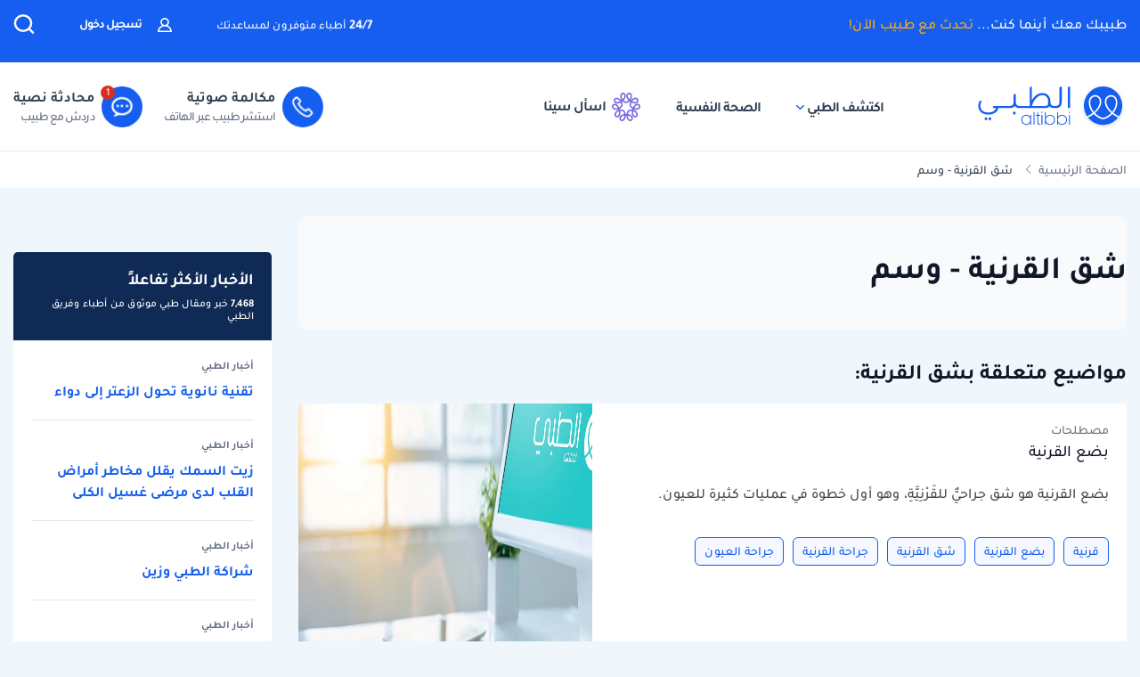

--- FILE ---
content_type: text/css
request_url: https://altibbi.com/assets/bb0500d2328e5d63b855fbd70cccd344.css?v=1765722393
body_size: 3786
content:
@charset "UTF-8";
:root{--font-family:Tajawal;--spacing-xxs:2px;--spacing-sm:6px;--spacing-md:8px;--spacing-lg:12px;--spacing-xs:4px;--spacing-xl:16px;--spacing-2xl:20px;--spacing-3xl:24px;--spacing-4xl:32px;--spacing-5xl:40px;--spacing-6xl:48px;--gray-1:#101828;--gray-2:#344054;--gray-3:#667085;--gray-4:#667085;--gray-5:#d0d5dd;--gray-6:#e4e7ec;--gray-7:#f2f4f7;--gray-8:#f9fafb;--red:#cf274d;--orange:#f79009;--radius-sm:6px;--radius-md:var(--spacing-md);--radius-lg:10px;--radius-xl:var(--spacing-lg);--radius-full:9999px;--radius-4xl:24px;--primary:#155eef;--primary-dark:#0d4ac4;--darkblue:#102a56;--whatsapp-color:#00b946;--warning-25:rgba(255,175,71,.25);--background:#f0f7fc;--brand-25:#f5f8ff;--brand-50:#eff4ff;--brand-100:#d1e0ff;--brand-200:#b2ccff;--brand-500:#2970ff;--brand-600:#155eef;--brand-800:#0040c1;--brand-900:#102a56;--pregnancy-100:#be4c96;--pregnancy-120:#b04089;--purple-100:#a22c97;--error-100:#cf274d;--warning-100:#f79009;--warning-5:rgba(247,144,9,.05);--teal-100:#00ffa9;--begonia-pink:#f094bb;--pale-pink:#fbdddb}.tag-article-tags-body{margin-right:-5px}.tag-article-item-container-first .tag-article-date-first .clock-margin{margin-bottom:5px}.tag-tags,.tag-tags-first{margin:5px}.top-doctors-box .top-doctor-item-v3 .doctor-details-container .line-height-18-py5,.tag-article-item-container-first .subcategory-label-first{padding-top:5px;padding-bottom:5px}#ask-dr-via-call-or-chat-new .ask-doctor-new-button{padding-top:8px}.top-doctors-box .top-doctor-item-v3 .reserve-now-v3,#ask-dr-via-call-or-chat,#ask-dr-via-call-or-chat-new{margin-top:10px}.top-inter-active-box .top-box-title-interactive .widget-main-title,.tag-article-item-container-first .subcategory-label-first{margin-bottom:10px}.top-inter-active-box .top-interactive-body .top-question-category{padding-bottom:10px}.tag-article-item-container-first .subcategory-label-first,.tag-tags-first{padding-left:10px;padding-right:10px}#ask-dr-via-call-or-chat-new .ask-doctor-new-button{padding-bottom:11px}.index-page-title{margin-bottom:12px}.booking-cta-left-new .booking-cta-btn{padding:13px}#ask-dr-via-call-or-chat .ask-doctor-new-button{padding-top:15px}.subcategory-label{padding-left:15px;padding-right:15px}.tag-article-item-container-first .tag-article-title-first{margin-bottom:20px}.top-inter-active-box .top-interactive-body article,#ask-dr-via-call-or-chat .ask-doctor-new-button{padding-top:20px}.top-inter-active-box .top-interactive-body article,#ask-dr-via-call-or-chat .ask-doctor-new-button{padding-bottom:20px}.top-inter-active-box .top-interactive-body{padding-right:20px}.top-inter-active-box .top-interactive-body{padding-left:20px}.top-inter-active-box .top-box-title-interactive{padding:20px}.tag-article-title{margin-bottom:21px}.tag-article-tags-body{margin-bottom:25px}.top-doctors-box .top-doctor-item-v3 .doctor-avatar-v3{margin-left:25px}.top-doctors-box,.booking-cta-left-new{margin-top:30px}#ask-dr-via-call-or-chat,#ask-dr-via-call-or-chat-new,.tag-article-item-container-first .tag-article-text-first{margin-bottom:30px}#ask-dr-via-call-or-chat-new .ask-doctor-new-button,#ask-dr-via-call-or-chat .ask-doctor-new-button{margin-right:30px}.booking-cta-left-new{padding:30px}.tag-article-item-container-first .dark-background-layer{padding-left:30px;padding-right:30px}.tag-article-item-container,.tag-article-text{margin-bottom:32px}#ask-dr-via-call-or-chat .ask-doctor-new-button,#ask-dr-via-call-or-chat-new .ask-doctor-new-button{padding-left:35px;padding-right:35px}.booking-cta-left-new .booking-cta-sub-left,.booking-cta-left-new .booking-cta-btn{margin-top:40px}.tag-article-item-container-first,.mb-40{margin-bottom:40px}.booking-cta-left-new{padding-top:40px}.tag-article-item-container-first .dark-background-layer{padding-bottom:40px}#ask-dr-via-call-or-chat{padding:40px}#ask-dr-via-call-or-chat,#ask-dr-via-call-or-chat-new{padding-top:40px;padding-bottom:40px}#ask-dr-via-call-or-chat,#ask-dr-via-call-or-chat-new{padding-left:40px;padding-right:40px}#ask-dr-via-call-or-chat .ask-doctor-new-button{padding-left:70px;padding-right:70px}.tag-article-item-container-first .dark-background-layer{padding-top:95px}.top-inter-active-box .top-box-title-interactive .widget-sub-title,.top-inter-active-box .top-interactive-body .top-question-category{font-size:.75rem}.top-doctors-box .top-doctor-item-v3 .doctor-speciality,.top-inter-active-box .all-news-link a,.select2-container--krajee-bs4 .select2-selection--single .select2-selection__placeholder,.select2-selection__rendered,.tag-article-item-container-first .subcategory-label-first,.tag-article-type,.tag-article-date,.subcategory-label{font-size:.875rem}.top-doctors-box .top-doctor-item-v3 .doctor-name,.top-doctors-box .show-all-doctors .top-view-btn,.top-inter-active-box .top-interactive-body .top-news-title,#ask-dr-via-call-or-chat .sec-text-v2,.tag-article-item-container-first .tag-article-text-first,.tag-article-item-container-first .tag-article-date-first,.tag-article-text,.booking-cta-left-new .booking-cta-sub-left{font-size:1rem}.top-doctors-box .top-doctors-header,.top-inter-active-box .top-box-title-interactive .widget-main-title,#ask-dr-via-call-or-chat-new .main-text-v2,.index-description,.tag-article-title,.booking-cta-left-new .booking-cta-title-lef{font-size:1.125rem}#ask-dr-via-call-or-chat .ask-doctor-new-button,#ask-dr-via-call-or-chat-new .ask-doctor-new-button,.tag-article-item-container-first .tag-article-title-first,.booking-cta-left-new .booking-cta-btn{font-size:1.25rem}.listing-title{font-size:1.5rem}#ask-dr-via-call-or-chat .main-text-v2{font-size:1.625rem}.index-page-title,.booking-cta-left-new .booking-cta-title{font-size:2.25rem}.tag-article-type{line-height:1.25rem}.tag-article-title{line-height:1.75rem}.primary-blue{color:#102a56}.primary-altibbi{color:#155eef}.font-regular,.tag-article-item-container-first .tag-article-date-first,.tag-article-date,.subcategory-label{font-weight:400}.font-medium,.top-inter-active-box .top-box-title-interactive .widget-sub-title,#ask-dr-via-call-or-chat .sec-text-v2,#ask-dr-via-call-or-chat-new .main-text-v2,.index-description,.tag-article-item-container-first .subcategory-label-first,.tag-article-item-container-first .tag-article-text-first,.tag-article-type,.tag-article-title,.tag-article-text,.article-author-title,.tag-author-name,.booking-cta-left-new .booking-cta-sub-left{font-weight:500}.font-bold,.top-doctors-box .top-doctor-item-v3 .reserve-now-v3,.top-doctors-box .show-all-doctors .top-view-btn,.top-inter-active-box .top-box-title-interactive .widget-main-title,.top-inter-active-box .top-interactive-body .top-question-category,.top-inter-active-box .top-interactive-body .top-news-title,.top-inter-active-box .all-news-link a,#ask-dr-via-call-or-chat .main-text-v2,#ask-dr-via-call-or-chat .ask-doctor-new-button,#ask-dr-via-call-or-chat-new .ask-doctor-new-button,.select2-container--krajee-bs4 .select2-selection--single .select2-selection__placeholder,.index-page-title,.tag-article-item-container-first .tag-article-title-first,.booking-cta-left-new .booking-cta-title,.booking-cta-left-new .booking-cta-title-lef{font-weight:700}.normal-font-style{font-weight:400;font-style:normal;font-stretch:normal;letter-spacing:normal}.mt-40{margin-top:40px}.dot-flashing{position:relative;width:10px;height:10px;border-radius:5px;background-color:#fff;color:#fff;animation:dotFlashing 1s infinite linear alternate;animation-delay:.5s}.dot-flashing:before,.dot-flashing:after{content:'';display:inline-block;position:absolute;top:0}.dot-flashing:before{left:-15px;width:10px;height:10px;border-radius:5px;background-color:#fff;color:#fff;animation:dotFlashing 1s infinite alternate;animation-delay:0s}.dot-flashing:after{left:15px;width:10px;height:10px;border-radius:5px;background-color:#fff;color:#fff;animation:dotFlashing 1s infinite alternate;animation-delay:1s}@keyframes dotFlashing{0%{background-color:#155eef}50%,100%{background-color:#fff}}.top-doctors-box{border-radius:5px;background-color:#fff}.top-doctors-box .top-doctors-header{padding:20px;background-color:#102a56;color:#f2f4f7;line-height:20px;font-weight:700;font-weight:700;border-radius:5px 5px 0 0;letter-spacing:-1px}.top-doctors-box .top-doctor-item-v3{padding:25px 20px 30px;border-bottom:1px solid #e4e7ec}.top-doctors-box .top-doctor-item-v3 .doctor-avatar-v3{width:60px;height:60px;min-width:60px;min-height:60px;max-width:60px;max-height:60px;overflow:hidden;vertical-align:top;border-radius:5px}.top-doctors-box .top-doctor-item-v3 .doctor-details-container{display:inline-block;max-width:65%}.top-doctors-box .top-doctor-item-v3 .doctor-details-container .line-height-18-py5{line-height:18px}.top-doctors-box .top-doctor-item-v3 .doctor-name{text-align:right;line-height:19px;color:#102a56 !important;font-weight:700}.top-doctors-box .top-doctor-item-v3 .doctor-speciality{color:#667085;font-weight:500}.top-doctors-box .top-doctor-item-v3 .reserve-now-v3{height:30px;display:inline-block;color:#fff;background-color:#155eef;border:none;border-radius:5px;line-height:30px;width:140px;text-align:center;padding-bottom:35px}.top-doctors-box .top-doctor-item-v3 .reserve-now-v3:hover{background-color:#0d4ac4}.top-doctors-box .show-all-doctors{padding:30px;text-align:center}.top-doctors-box .show-all-doctors .top-view-btn{color:#155eef;line-height:19px;transition:all .3s ease-in-out}.top-doctors-box .show-all-doctors .top-view-btn:hover{font-size:18px;color:#0d4ac4}.top-inter-active-box{border-radius:5px;overflow:hidden;background-color:#fff}.top-inter-active-box .top-box-title-interactive{border-bottom:1px solid #e4e7ec;background-color:#102a56}.top-inter-active-box .top-box-title-interactive .widget-main-title{line-height:20px;color:#fff}.top-inter-active-box .top-box-title-interactive .widget-sub-title{line-height:14px;color:#fff}.top-inter-active-box .top-interactive-body article{border-bottom:1px solid #e4e7ec}.top-inter-active-box .top-interactive-body article:last-child{border-bottom:none;padding-top:30px;padding-bottom:30px}.top-inter-active-box .top-interactive-body .top-question-category{line-height:14px;color:#667085;display:block}.top-inter-active-box .top-interactive-body .top-question-category:hover{color:#505868}.top-inter-active-box .top-interactive-body .top-news-title{color:#155eef}.top-inter-active-box .top-interactive-body .top-news-title:hover{color:#0f53db}.top-inter-active-box .all-news-link{text-align:center}.top-inter-active-box .all-news-link a{color:#155eef;line-height:17px;transition:all .35s ease-in-out}.top-inter-active-box .all-news-link a:hover{color:#0d4ac4;font-size:16px}#ask-dr-via-call-or-chat{background-color:#102a56;border-radius:5px}@media (max-width:576px){#ask-dr-via-call-or-chat{padding:20px !important}}#ask-dr-via-call-or-chat .main-text-v2{letter-spacing:-1px;text-align:right;color:#fff}@media (max-width:576px){#ask-dr-via-call-or-chat .main-text-v2{text-align:center;margin-bottom:10px;font-size:18px !important;letter-spacing:0px}}#ask-dr-via-call-or-chat .sec-text-v2{letter-spacing:normal;text-align:right;color:#fff}@media (max-width:576px){#ask-dr-via-call-or-chat .sec-text-v2{text-align:center;margin-bottom:25px;font-size:14px !important}}#ask-dr-via-call-or-chat .ask-doctor-new-button{line-height:28px;background-color:#ffaf47;color:#fff;display:flex;justify-content:center;align-items:center;border-radius:5px;text-align:center;transition:background-color ease-in-out .25s;height:50px}@media (max-width:576px){#ask-dr-via-call-or-chat .ask-doctor-new-button{max-width:100%;height:40px;padding:10px !important;font-size:18px !important;padding-top:5px !important}}#ask-dr-via-call-or-chat .ask-doctor-new-button:hover{background-color:#ff9914;color:#fff}#ask-dr-via-call-or-chat-new{background-color:#a33c97;border-radius:5px}@media (max-width:576px){#ask-dr-via-call-or-chat-new{margin-bottom:20px}}#ask-dr-via-call-or-chat-new .main-text-v2{text-align:right;color:#fff}@media (max-width:576px){#ask-dr-via-call-or-chat-new .main-text-v2{text-align:center;margin-bottom:15px;font-size:16px !important}}#ask-dr-via-call-or-chat-new .ask-doctor-new-button{background-color:#a33c97;color:#fff;display:flex;justify-content:center;align-items:center;min-width:270px;border-radius:35px;border:1px solid #fff;height:50px;text-align:center;transition:background-color ease-in-out .25s}@media (max-width:576px){#ask-dr-via-call-or-chat-new .ask-doctor-new-button{max-width:270px;margin:auto !important;padding-top:8px !important}}@media (max-width:767px){#ask-dr-via-call-or-chat-new .ask-doctor-new-button{max-width:100%;min-width:50px}}#ask-dr-via-call-or-chat-new .ask-doctor-new-button:hover{background-color:#7e2e74;color:#fff}.ask-doctor-new-button{position:relative;overflow:hidden}.ask-doctor-new-button:before{position:absolute;content:'';display:inline-block;top:-180px;left:0;width:30px;height:100%;background-color:#fff;animation:shiny-btn1 3s ease-in-out infinite}@-webkit-keyframes shiny-btn1{0%{-webkit-transform:scale(0) rotate(45deg);opacity:0}80%{-webkit-transform:scale(0) rotate(45deg);opacity:.5}81%{-webkit-transform:scale(4) rotate(45deg);opacity:1}100%{-webkit-transform:scale(50) rotate(45deg);opacity:0}}.select2 select2-container select2-container--krajee-bs4 select2-container--below select2-container--focus,.select2-container--krajee-bs4{width:100% !important}.select2-container--krajee-bs4[dir=rtl] .select2-selection--single{border:none !important;height:50px !important}.select2-container--krajee-bs4 .select2-selection--single{height:50px !important}.select2-container--krajee-bs4 .select2-selection--single .select2-selection__placeholder{line-height:40px;text-align:right}.select2-selection__arrow{display:none}.select2-container--krajee-bs4:not(.select2-container--disabled) .select2-dropdown,.select2-container--open{border:none !important;border-radius:5px}.select2-container--open{z-index:1}.select2-dropdown{margin-top:15px !important}.select2-results__option{padding:15px 25px !important}.select2-search.select2-search--dropdown{padding:20px !important}.select2-selection__rendered{line-height:40px}.select2-selection.select2-selection--single{padding:15px}.select2-selection__clear{top:4%;right:90% !important;display:none}.select2:after{background-image:url(/theme/altibbi/icons/tbi-arrow-data.svg);content:"";position:absolute;top:20px;left:20px;height:10px;width:20px;background-repeat:no-repeat;pointer-events:none}.select2-container--krajee-bs4 .select2-dropdown[dir=rtl] .select2-search__field{background:#fff url(/theme/altibbi/icons/tbi-search-green.svg) right .525rem top .4rem no-repeat !important;background-size:20px 20px !important;padding-right:35px}.select2-container--krajee-bs4 .select2-selection{border:1px solid #e4e7ec !important;box-shadow:none !important}.title-tag-container{display:flex;flex-direction:column;padding:36px 0;gap:12px;border-radius:12px;background:#f9fafb;overflow:hidden;position:relative}.index-page-title{color:#101828;line-height:44px}@media (max-width:576px){.index-page-title{font-size:22px}}.index-description{color:#344054;line-height:28px}.listing-title{display:block;color:#101828;font-weight:700;line-height:32px;margin-bottom:20px;margin-top:30px}@media (max-width:576px){.listing-title{font-size:18px;line-height:28px}}.tag-article-item-container-first{background-repeat:no-repeat;height:350px;border-radius:5px;overflow:hidden;position:relative}.tag-article-item-container-first .dark-background-layer{height:100%}@media (max-width:576px){.tag-article-item-container-first .dark-background-layer{padding-top:110px;padding-left:15px;padding-right:15px;margin-bottom:110px}}.tag-article-item-container-first .subcategory-label-first{display:inline-block;border-radius:3px;line-height:17px;color:#fff;background-color:#ffaf47}@media (max-width:576px){.tag-article-item-container-first .subcategory-label-first{font-size:12px;line-height:14px}}.tag-article-item-container-first .subcategory-label-first:hover{background-color:#ff9914}.tag-article-item-container-first .tag-article-title-first{color:#fff;display:inline-block}.tag-article-item-container-first .tag-article-title-first:hover{color:#155eef}@media (max-width:576px){.tag-article-item-container-first .tag-article-title-first{font-size:18px;line-height:24px;margin-bottom:12px}}.tag-article-item-container-first .tag-article-text-first{line-height:22px;word-break:break-word;color:#fff}@media (max-width:576px){.tag-article-item-container-first .tag-article-text-first{font-size:14px;line-height:18px;margin-bottom:25px}}.tag-article-item-container-first .tag-article-date-first{color:#fff}@media (max-width:576px){.tag-article-item-container-first .tag-article-date-first{font-size:14px}}@media (max-width:576px){.tag-article-item-container-first{height:420px}}.tag-article-item-container{background-color:#fff;display:flex;justify-content:start;border-radius:5px;overflow:hidden}@media (max-width:576px){.tag-article-item-container{flex-wrap:wrap;flex-direction:column-reverse;margin-bottom:14px}}.tag-article-body{position:relative;min-height:325px;padding:20px;gap:10px;display:flex;flex-direction:column;justify-content:space-between}@media (max-width:576px){.tag-article-body{gap:12px;border-bottom:1px solid #e4e7ec}}.article-author-wrapper{margin-top:auto;padding-top:10px;margin-left:-20px;margin-right:-20px;padding-left:20px;padding-right:20px;border-top:1px solid #f2f4f7}.tag-article-type{color:#667085}.tag-article-title{color:#101828;display:inline-block}@media (max-width:576px){.tag-article-title{color:#344054;font-size:16px;line-height:24px;margin-bottom:12px}}.tag-article-text{line-height:24px;word-break:break-word;color:#454551}@media (max-width:576px){.tag-article-text{color:#667085;margin-bottom:12px;font-size:14px;line-height:20px}}.tag-article-date{color:#667085;position:static;line-height:20px}@media (max-width:576px){.tag-article-date{right:20px}}.tag-article-img{position:relative;display:inline-block;margin-right:auto}.tag-article-img .overlay-image{position:absolute;top:50%;left:50%;transform:translate(-50%,-50%);pointer-events:none}@media (max-width:576px){.tag-article-img .overlay-image{width:98px;height:98px}}@media (max-width:576px){.tag-article-img{margin-right:0}}.tag-article-img a img{height:100%}@media (max-width:576px){.tag-article-img a img{width:100% !important;height:180px}}.subcategory-label{text-align:center;height:35px;line-height:35px;opacity:.8;position:absolute;bottom:0;right:0;border-radius:10px 0 0;background-color:#102a56;color:#fff}.subcategory-label:hover{color:#fff}.tag-tags{background-color:#f5f8ff;color:#155eef;padding:6px 10px;font-size:14px;line-height:18px;display:block;gap:3px;border-radius:6px;border:1px solid #155eef}.tag-tags:hover{background-color:#155eef;color:#fff}.tag-tags-first{background-color:rgba(0,0,0,.3);color:#fff;height:30px;font-size:12px;line-height:30px;display:block;border-radius:3px}.tag-tags-first:hover{background-color:#155eef;color:#fff}@media (max-width:576px){.tag-tags-first{border-radius:5px}}.article-author-title{display:block;color:#101828;font-size:16px;line-height:24px}@media (max-width:576px){.article-author-title{display:none}}.author-date{display:flex;height:20px;gap:16px}@media (max-width:576px){.author-date{padding:16px}}.video-date{display:flex;height:20px;gap:16px}@media (max-width:576px){.video-date{padding:16px;border-bottom:1px solid #e4e7ec;border-top:1px solid #f2f4f7}}.author-name-wrapper{display:flex;justify-content:flex-start;gap:8px}.author-icon{display:none}@media (max-width:576px){.author-icon{display:flex;margin-left:8px}}.tag-author-name{color:#155eef;font-size:14px;line-height:20px}@media (max-width:576px){.tag-author-name{color:#667085}}.booking-cta-left-new{background-image:url(/theme/altibbi/images/cta-bg-left-fill.webp);background-repeat:no-repeat;border-radius:5px}.booking-cta-left-new .booking-cta-title{letter-spacing:-1px;text-align:center;color:#fff}.booking-cta-left-new .booking-cta-title-lef{text-align:center;color:#fff}.booking-cta-left-new .booking-cta-sub-left{text-align:center;color:#fff}.booking-cta-left-new .booking-cta-btn{background-color:#fff;border-radius:5px;color:#155eef;text-align:center;height:50px;border:none;display:block;width:100%}@media (max-width:576px){.booking-cta-left-new .booking-cta-btn{max-width:270px;margin:40px auto 0px auto}}.booking-cta-left-new .booking-cta-btn:hover{background-color:#e6e6e6}#ask-dr-via-call-or-chat{display:flex;justify-content:center;height:130px}#ask-dr-via-call-or-chat .main-text-v2{font-size:18px;font-weight:500;line-height:22px}@media (max-width:576px){#ask-dr-via-call-or-chat .main-text-v2{font-weight:700}}#ask-dr-via-call-or-chat .sec-text-v2{display:none}@media (max-width:576px){#ask-dr-via-call-or-chat .sec-text-v2{display:block}}#ask-dr-via-call-or-chat .ask-doctor-new-button{max-width:unset;line-height:24px;background-color:#ffaf47;border-radius:35px}#ask-dr-via-call-or-chat .ask-doctor-new-button:hover{background-color:#ff9914}@media (max-width:576px){#ask-dr-via-call-or-chat .ask-doctor-new-button{margin-right:0;margin-top:15px;background-color:#ffaf47;border-radius:35px}}@media (max-width:576px){#ask-dr-via-call-or-chat{height:205px;padding:25px 40px 25px !important}}